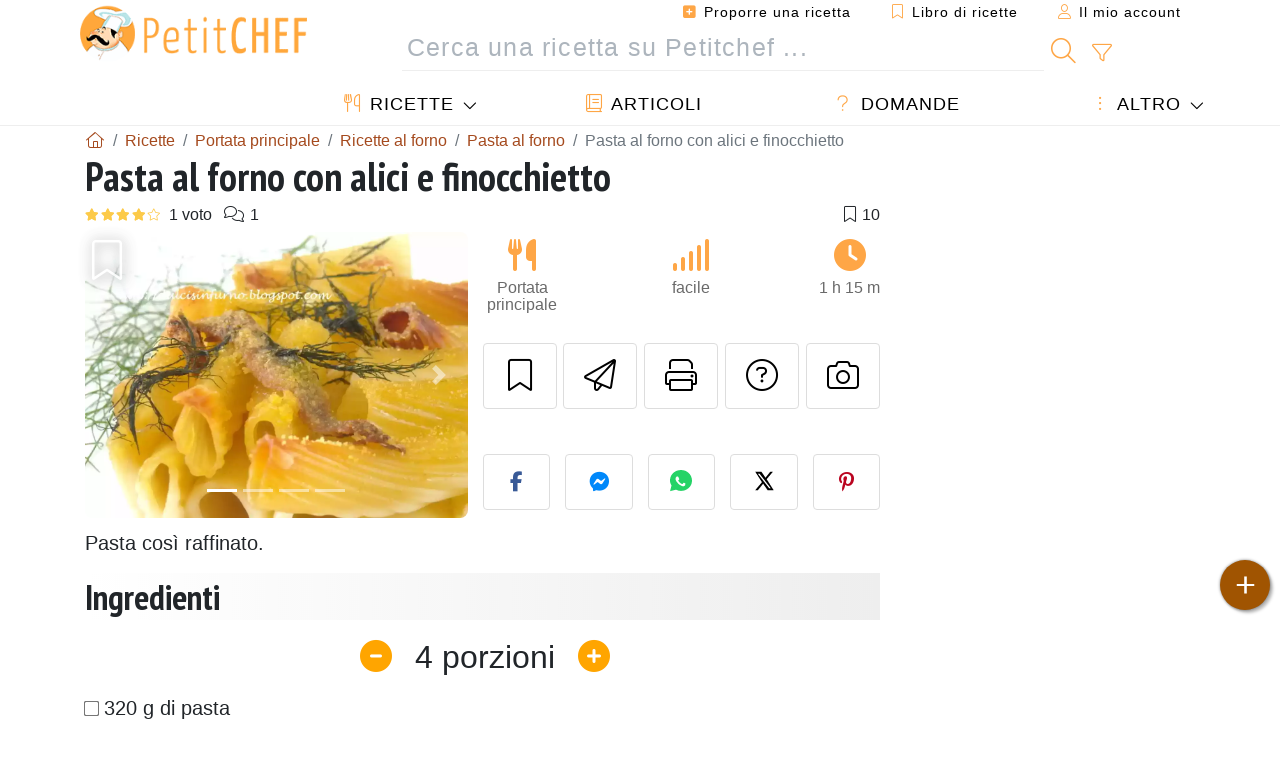

--- FILE ---
content_type: text/html; charset=UTF-8
request_url: https://www.petitchef.it/ricette/portata-principale/pasta-al-forno-con-alici-e-finocchietto-fid-329902
body_size: 19864
content:

	
		
						        
	                            
            		
		
		
    						    
			
    
	    	
	<!doctype html><html lang="it"><head><meta charset="utf-8">

<link rel="preconnect" href="//googletagmanager.com">
<link rel="dns-prefetch" href="//googletagmanager.com">
<link rel="preconnect" href="//securepubads.g.doubleclick.net">
<link rel="dns-prefetch" href="//securepubads.g.doubleclick.net">
<link rel="preconnect" href="//imasdk.googleapis.com">
<link rel="dns-prefetch" href="//imasdk.googleapis.com">



<meta name="viewport" content="width=device-width, initial-scale=1">


<title>Ricetta pasta al forno con alici e finocchietto semplice</title>
<meta name="description" content="Pasta così raffinato. - Ricetta Portata principale : Pasta al forno con alici e finocchietto da Dulcis in Furno">
<meta property="og:title" content="Ricetta pasta al forno con alici e finocchietto semplice">
<meta property="og:description" content="Pasta così raffinato. - Ricetta Portata principale : Pasta al forno con alici e finocchietto da Dulcis in Furno"><meta property="og:type" content="website">
<meta property="og:url" content="https://www.petitchef.it/ricette/portata-principale/pasta-al-forno-con-alici-e-finocchietto-fid-329902">
<meta property="og:image" content="https://www.petitchef.it/imgupl/recipe/pasta-al-forno-con-alici-e-finocchietto--94370p136212.webp"><meta property="og:locale" content="it_IT">

<meta property="fb:app_id" content="853643267016896">
<meta name="robots" content="index,follow, max-snippet:-1, max-image-preview:large, max-video-preview:-1">
<meta name="language" content="it">

<meta name="original-source" content="https://www.petitchef.it/ricette/portata-principale/pasta-al-forno-con-alici-e-finocchietto-fid-329902"><meta name="copyright" content="Copyright (c) Petitchef 2004-2026, All Rights Reserved">
<meta name="category" content="ricette">
<meta name="owner" content="MadeInWork">

<link rel="canonical" href="https://www.petitchef.it/ricette/portata-principale/pasta-al-forno-con-alici-e-finocchietto-fid-329902">

<link rel="alternate" type="application/rss+xml" title="Petitchef: Le ultime ricette and  Latest articles" href="/upload_data/rss/it/global.rss"><link rel="manifest" href="/upload_data/manifest/manifest-it.json">

<meta name="msapplication-tap-highlight" content="no">	

<meta name="application-name" content="Petitchef">


<link rel="shortcut icon" type="image/x-icon" href="/favicon.ico">

<link rel="apple-touch-icon" sizes="180x180" href="/assets/images/shortcut-icon/apple-icon-180x180.png">
	
<meta name="msapplication-TileImage" content="/assets/images/shortcut-icon/ms-icon-144x144.png">
<meta name="msapplication-TileColor" content="#FFA73B">
	
<meta name="theme-color" content="#FFA73B">

	<meta name="p:domain_verify" content="b1570dd381f9b0c242d92be102213209">		
	<meta name="p:domain_verify" content="5d1b4ba3cf2714b1a5c9c80b0fc5f382">

<link rel="preconnect" href="https://fonts.googleapis.com">
<link rel="preconnect" href="https://fonts.gstatic.com" crossorigin>
<link rel="preload" as="style" href="https://fonts.googleapis.com/css2?family=PT+Sans+Narrow:wght@400;700&display=swap">
<link rel="stylesheet" href="https://fonts.googleapis.com/css2?family=PT+Sans+Narrow:wght@400;700&display=swap">




<link rel="preload" as="style" href="/assets/dist/css/mobile2/recipe-details.1768574323.css"><link rel="stylesheet" href="/assets/dist/css/mobile2/recipe-details.1768574323.css"><link rel="stylesheet" media="screen and (min-width:902px)" href="/assets/dist/css/mobile2/css-lg-device-sb.1768574323.css">                        <link rel="preload" fetchpriority="high" as="image" href="/imgupl/recipe/pasta-al-forno-con-alici-e-finocchietto--lg-94370p136212.webp" type="image/jpeg">
        <script>function load_ga() {const script = document.createElement('script');script.src = 'https://www.googletagmanager.com/gtag/js?id=G-GLHFN97EWC';script.async = true;script.type = 'text/javascript';document.body.appendChild(script);window.dataLayer = window.dataLayer || [];function gtag(){ dataLayer.push(arguments); }gtag('js', new Date());gtag('config', 'G-GLHFN97EWC');}</script>
<script type="application/ld+json">
{ 
	"@context": "https://schema.org", 
	"@graph": [ 
		{ 
			"@type": "Organization", 
			"@id": "https://www.petitchef.it/#organization", 
			"name": "Petitchef", 
			"url": "https://www.petitchef.it/", 
			"logo": { 
				"@type": "ImageObject", 
				"inLanguage": "it", 
				"@id": "https://www.petitchef.it/#/schema/logo/image/", 
				"url": "https://www.petitchef.it/assets/images/logo.png", 
				"contentUrl": "https://www.petitchef.it/assets/images/logo.png", 
				"width": 256, 
				"height": 256, 
				"caption": "Petitchef" 
			}, 
			"image": { 
				"@id": "https://www.petitchef.it/#/schema/logo/image/" 
			}, 
			"brand": "Petitchef", 
			"publishingPrinciples": "https://www.petitchef.it/privacy", 
			"sameAs": [ 
				"https://www.facebook.com/pages/Petitchefit/112725025438446",  
				"https://www.youtube.com/channel/UCwfG2ZaTXBllLmqeJaM2ZDQ",  
				"https://www.pinterest.it/petitchefitalia/",  
				"https://www.instagram.com/petitchef.it/" 
			], 
			"address": { 
				"@type": "PostalAddress", 
				"streetAddress": "18 chemin Bel Air", 
				"addressLocality": "Bègles", 
				"addressRegion": "FR", 
				"postalCode": "33130", 
				"addressCountry": "FR" 
			} 
		}, 
		{ 
			"@type": "WebSite", 
			"@id": "https://www.petitchef.it/#website", 
			"url": "https://www.petitchef.it/", 
			"name": "Petitchef", 
			"description": "Con Petitchef trovi ogni giorno nuove ricette di cucina. Abbiamo ricette per tutti i gusti, spiegate passo passo, con immagini e video: antipasti, primi, dolci, primi, snack, men\u00f9 del giorno.", 
			"publisher": { 
				"@id": "https://www.petitchef.it/#organization" 
			}, 
			"potentialAction": [ 
				{ 
					"@type": "SearchAction", 
					"target": { 
						"@type": "EntryPoint", 
						"urlTemplate": "https://www.petitchef.it/?obj=feed&action=list&q={q}" 
					}, 
					"query-input": { 
						"@type": "PropertyValueSpecification", 
						"valueRequired": true, 
						"valueName": "q" 
					} 
				} 
			], 
			"inLanguage": "it" 
		}, 
		{ 
			"@type": "WebPage", 
			"url": "https://www.petitchef.it/ricette/portata-principale/pasta-al-forno-con-alici-e-finocchietto-fid-329902", 
			"name": "Ricetta pasta al forno con alici e finocchietto semplice", 
			"mainEntity": { 
				"@id": "https://www.petitchef.it/ricette/portata-principale/pasta-al-forno-con-alici-e-finocchietto-fid-329902#recipe" 
			}, 
			"headline": "Ricetta pasta al forno con alici e finocchietto semplice", 
			"description": "Pasta cos\u00ec raffinato. - Ricetta Portata principale : Pasta al forno con alici e finocchietto da Dulcis in Furno", 
			"publisher": { 
				"@id": "https://www.petitchef.it/#organization" 
			}, 
			"inLanguage": "it", 
			"datePublished": "2009-06-09T00:08:00+02:00", 
			"dateModified": "2024-07-31T00:00:00+02:00", 
			"isPartOf": { 
				"@id": "https://www.petitchef.it/#website" 
			}, 
			"about": { 
				"@id": "https://www.petitchef.it/#organization" 
			}, 
			"primaryImageOfPage": { 
				"@id": "https://www.petitchef.it/#primaryimage" 
			}, 
			"image": { 
				"@id": "https://www.petitchef.it/#primaryimage" 
			}, 
			"breadcrumb": { 
				"@id": "https://www.petitchef.it/ricette/portata-principale/pasta-al-forno-con-alici-e-finocchietto-fid-329902#breadcrumb" 
			} 
		}, 
		{ 
			"@type": "ImageObject", 
			"inLanguage": "it", 
			"@id": "https://www.petitchef.it/#primaryimage", 
			"url": "https://www.petitchef.it/imgupl/recipe/pasta-al-forno-con-alici-e-finocchietto--94370p136212.webp", 
			"contentUrl": "https://www.petitchef.it/imgupl/recipe/pasta-al-forno-con-alici-e-finocchietto--94370p136212.webp", 
			"caption": "ricetta pasta al forno con alici e finocchietto semplice" 
		},  
		[
			{ 
				"@type": "BreadcrumbList", 
				"@id": "https://www.petitchef.it/ricette/portata-principale/pasta-al-forno-con-alici-e-finocchietto-fid-329902#breadcrumb", 
				"itemListElement": [
					{ 
						"@type": "ListItem", 
						"position": 1, 
						"name": "Pagina di benvenuto - Petitchef", 
						"item": "https://www.petitchef.it/" 
					}, 
					{ 
						"@type": "ListItem",
						"position": 2,
						"name": "Ricette",
						"item": "https://www.petitchef.it/ricette"
					},
					{ 
						"@type": "ListItem",
						"position": 3,
						"name": "Ricette al forno",
						"item": "https://www.petitchef.it/ricette/ricette-al-forno"
					},
					{ 
						"@type": "ListItem",
						"position": 4,
						"name": "Pasta al forno",
						"item": "https://www.petitchef.it/ricette/pasta-al-forno"
					},
					{ 
						"@type": "ListItem",
						"position": 5,
						"name": "Pasta al forno con alici e finocchietto"
					}
				]
			},
			{ 
				"@type": "BreadcrumbList", 
				"itemListElement": [
					{ 
						"@type": "ListItem", 
						"position": 1, 
						"name": "Pagina di benvenuto - Petitchef", 
						"item": "https://www.petitchef.it/" 
					}, 
					{ 
						"@type": "ListItem",
						"position": 2,
						"name": "Ricette",
						"item": "https://www.petitchef.it/ricette"
					},
					{ 
						"@type": "ListItem",
						"position": 3,
						"name": "Ricetta con alici",
						"item": "https://www.petitchef.it/ricette/ricetta-con-alici"
					},
					{ 
						"@type": "ListItem",
						"position": 4,
						"name": "Ricette pasta con alici",
						"item": "https://www.petitchef.it/ricette/ricette-pasta-con-alici"
					},
					{ 
						"@type": "ListItem",
						"position": 5,
						"name": "Pasta al forno con alici e finocchietto"
					}
				]
			},
			{ 
				"@type": "BreadcrumbList", 
				"itemListElement": [
					{ 
						"@type": "ListItem", 
						"position": 1, 
						"name": "Pagina di benvenuto - Petitchef", 
						"item": "https://www.petitchef.it/" 
					}, 
					{ 
						"@type": "ListItem",
						"position": 2,
						"name": "Ricette",
						"item": "https://www.petitchef.it/ricette"
					},
					{ 
						"@type": "ListItem",
						"position": 3,
						"name": "Ricetta con alici",
						"item": "https://www.petitchef.it/ricette/ricetta-con-alici"
					},
					{ 
						"@type": "ListItem",
						"position": 4,
						"name": "Ricette al forno con alici",
						"item": "https://www.petitchef.it/ricette/ricette-al-forno-con-alici"
					},
					{ 
						"@type": "ListItem",
						"position": 5,
						"name": "Pasta al forno con alici e finocchietto"
					}
				]
			},
			{ 
				"@type": "BreadcrumbList", 
				"itemListElement": [
					{ 
						"@type": "ListItem", 
						"position": 1, 
						"name": "Pagina di benvenuto - Petitchef", 
						"item": "https://www.petitchef.it/" 
					}, 
					{ 
						"@type": "ListItem",
						"position": 2,
						"name": "Ricette",
						"item": "https://www.petitchef.it/ricette"
					},
					{ 
						"@type": "ListItem",
						"position": 3,
						"name": "Ricetta per pasta",
						"item": "https://www.petitchef.it/ricette/ricetta-per-pasta"
					},
					{ 
						"@type": "ListItem",
						"position": 4,
						"name": "Pasta al forno con alici e finocchietto"
					}
				]
			}
		]
	] 
} 
</script>
<script type="application/ld+json">{
	"@context": "https://schema.org/", 
	"@type": "Recipe", 
	"@id": "https://www.petitchef.it/ricette/portata-principale/pasta-al-forno-con-alici-e-finocchietto-fid-329902#recipe", 
	"name": "Pasta al forno con alici e finocchietto", 
	"inLanguage": "it", 
	"recipeCategory": "Portata principale", 
	"recipeCuisine": "It", 
	"image": "https://www.petitchef.it/imgupl/recipe/pasta-al-forno-con-alici-e-finocchietto--94370p136212.webp", 
	"author": { 
		"@type": "Person", 
		"name": "Dulcis in Furno", 
		"url": "https://dulcisinfurno.blogspot.com" 
	}, 
	"datePublished": "2009-06-09T00:08:00+02:00", 
	"dateModified": "2024-07-31T00:00:00+02:00", 
	"description": "Pasta cos\u00ec raffinato.", 
	"aggregateRating": { 
		"@type": "AggregateRating", 
		"ratingValue": 4, 
		"bestRating": 5, 
		"ratingCount": 1, 
		"reviewCount": 1
	}, 
	"prepTime": "PT45M", 
	"cookTime": "PT30M", 
	"totalTime": "PT1H15M", 
	"recipeYield": "4", 
	"recipeIngredient": [ 
		"320 g di pasta", 
		"1 mazzo di finocchietto selvatico", 
		"16 alici senza lisca", 
		"60 g di pecorino grattugiato", 
		"4 cucchiai di pangrattato", 
		"olio d\u0027oliva", 
		"sale q.b.", 
		"pepe q.b."
	], 
	"recipeInstructions": [ 
		{ 
			"@type": "HowToStep", 
			"text": "Far bollire lavato con soluzione salina per 10 bollente finocchio acqua. La scoliamo, asciutto e spezzettiamo. Cuocere la pasta in finocchio cucina per 5 \u0027poi la scoliamo (conservando l\u0027acqua di cottura) e metterlo in un olio da cucina." 
		},  
		{ 
			"@type": "HowToStep", 
			"text": "Acciughe, sale, pepe, finocchio e cospargere con il formaggio, briciole di pane e olio. Versare nella padella a venire a met\u00e0 l\u0027acqua nell\u0027impasto. Infornare a 180 \u00b0 -200 \u00b0 per circa 30 \u0027, magari coprendo con un foglio di alluminio se la superficie \u00e8 di colore troppo veloce: Lasciate riposare per un po \u0027e gusto." 
		} 
	],  
	"keywords": "primi piatti,pasta,al-forno,alici,ricette pasta con alici,ricette al forno con alici,pasta al forno,portata principale"
}</script>
				
<script>
	function load_akcelo_video_header() {
		var script = document.createElement("script");
		script.src = "https://ads.sportslocalmedia.com/slm.prebid.ptitchefitalie3.js";
		document.head.appendChild(script);
	}
</script>


<style>
    .akcelo-wrapper {
        display: grid;
        place-items: center;
        grid-template-columns: 1fr;
        text-align: center;
        position: relative;
        overflow: hidden;
    }
    .akcelo-wrapper.akcelo-wrapper-label:before {
        content: attr(data-ad-text);
        color: #777777;
        font-size: 11px;
        text-align: center;
        position: absolute;
        width: 100%;
        top: 2px;
    }
    .akcelo-wrapper.akcelo-wrapper-label {
        box-sizing: content-box;
        padding: 20px 0 0;
    }
    .akcelo-placeholder:not(.akcelo-loaded) {
        background-color: #f9f9f9;
        background-clip: content-box;
    }
    .akcelo-placeholder:not(.akcelo-loaded)::after {
        border: 1px solid #696969;
        border-radius: 2px;
        color: #696969;
        content: attr(data-placeholder-text);
        font-size: 11px;
        line-height: 1;
        padding: 3px 4px 1px;
        position: absolute;
        background-color: transparent;
        font-family: Arial,sans-serif;
    }
    .akcelo-video > div:first-child {
        width: 100%;
        position: absolute;
        top: 0;
        bottom: 0;
        left: 0;
        right: 0
    }
    .akcelo-video.akcelo-wrapper-label > div:first-child {
        top: 20px;
    }
    @media (pointer:coarse) {
        .akcelo-wrapper.akcelo-desktop {
            display: none;
        }
    }
    @media (pointer:fine) {
        .akcelo-wrapper.akcelo-mobile {
            display: none;
        }
    }
</style>
</head>    	<body>
	    
        					

	

<header id="header-menu" class="fixed-top">
	
	<nav class="container navbar navbar-expand-lg">
	            
				
		<a class="navbar-brand" href="/">			
							<img loading="lazy" src="/assets/images/mobile2/logo-petitchef.png" width="136" height="36" alt="Petitchef">
					</a>
		
		<button class="navbar-toggler link-dynamic" data-obj="fav" data-action="fav_recipe_list" aria-expanded="false" title="Libro di ricette">
			<i class="fal fa-bookmark" aria-hidden="true"></i>
		</button>
		
					<button class="navbar-toggler link-dynamic" type="button" aria-expanded="false" aria-label="Il mio account" title="Il mio account">
				<i class="fal fa-user" aria-hidden="true"></i>
			</button>
				
		<button class="navbar-toggler nbt-btn-search" type="button" data-toggle="collapse" data-target="#navbar-search" aria-controls="navbar-search" aria-expanded="false" aria-label="Toggle Search">
			<i class="fal fa-magnifying-glass fa-fw" aria-hidden="true"></i>
		</button>
				
		<button class="navbar-toggler collapsed" type="button" data-toggle="collapse" data-target="#navbar-menu" aria-controls="navbar-menu" aria-expanded="false" aria-label="Toggle navigation">				
			<span class="icon-bar top-bar"></span>
			<span class="icon-bar middle-bar"></span>
			<span class="icon-bar bottom-bar"></span>
		</button>
				
				
				
				<div class="wrapper-navbar-nav">
			<div class="">
					<div class="collapse navbar-collapse" id="navbar-member">
		<ul class="navbar-nav ml-auto">
							<li class="site-mode-recipe-switch">
										</li>
														<li class="nav-item dropdown disabled">
					<a class="nav-link link-dynamic" data-obj="myaccount_recipe" data-action="form" href="#" ><i class="fas fa-square-plus" aria-hidden="true"></i> Proporre una ricetta</a>
				</li>
				
								<li class="nav-item dropdown disabled">
					<a class="nav-link link-dynamic" data-obj="fav" data-action="fav_recipe_list" href="#"><i class="fal fa-bookmark"></i> Libro di ricette <span class="count-fav-recipe d-none">0</span></a>
				</li>
						
										<li class="nav-item dropdown disabled">
					<a class="nav-link link-dynamic" href="#"><i class="fal fa-user"></i> Il mio account</a>
				</li>
									</ul>
	</div>													<div class="collapse navbar-collapse" id="navbar-search">		
		<form action="/index.php" role="search">
						<input type="hidden" name="obj" value="feed">
			<input type="hidden" name="action" value="list">
			<input type="hidden" name="tracker" value="mobile-navbar">
						
			<div class="input-group input-group-lg nbs-main-btns">
				<input type="text" name="q" value="" class="form-control" placeholder="Cerca una ricetta su Petitchef ..." aria-label="Cerca una ricetta su Petitchef ..." aria-describedby="nbs-btn-submit">				
				<div class="input-group-append">
					<button class="btn btn-submit" type="submit" id="nbs-btn-submit" aria-label="Cerca una ricetta su Petitchef"><i class="fal fa-magnifying-glass fa-fw" aria-hidden="true"></i></button>
				</div>
									<div class="input-group-append">
						<a class="btn btn-advsearch link-dynamic" data-obj="feed" data-action="advanced_search" href="#" title="Ricerca avanzata"><i class="fal fa-filter fa-fw" aria-hidden="true"></i></a>
					</div>
							</div>
			
						
		</form>
	</div>					
							</div>
								<div class="collapse navbar-collapse" id="navbar-menu">
		<ul class="navbar-nav">
						<li class="nav-item dropdown mega-dropdown-menu">
								<a class="nav-link dropdown-toggle" href="/ricette" id="dropdown-recipes" data-toggle="dropdown" aria-haspopup="true" aria-expanded="false"><i class="fal fa-utensils fa-fw" aria-hidden="true"></i> Ricette</a>				
				<div class="dropdown-menu" aria-labelledby="dropdown-recipes">
					
					<div class="row mx-0">
						<div class="col-12 col-lg border border-left-0 border-top-0 border-bottom-0">
							<ul class="mega-menu-item">
								<li class="ddm-header"><i class="fal fa-fork fa-fw" aria-hidden="true"></i> <a href="/ricette">Ricette</a></li>
								<li><i class="fal fa-plus fa-fw" aria-hidden="true"></i> <a class="link-dynamic" data-obj="myaccount_recipe" data-action="form" href="#">Proporre una ricetta</a></li>
                                <li><div class="dropdown-divider"></div></li>
                                <li class="i-angle"><a href="/le-ultime-ricette">Le ultime ricette</a></li>
								<li class="i-angle"><a href="/le-piu-apprezzate">Le più apprezzate</a></li>
								<li class="i-angle"><a href="/le-piu-consultate">Le più consultate</a></li>
								<li><div class="dropdown-divider"></div></li>
								<li><i class="fal fa-refrigerator fa-fw" aria-hidden="true"></i> <a href="/ricette-svuotafrigo">Ricette svuotafrigo</a></li>
																	<li><i class="fal fa-video fa-fw" aria-hidden="true"></i> <a href="/video-ricette">Video ricette</a></li>
																<li><i class="fal fa-star fa-fw" aria-hidden="true"></i> <a href="/vota-ricette">Vota questa ricetta</a></li>
								<li><i class="fal fa-face-smile fa-fw" aria-hidden="true"></i> <a href="/gustosissima-una-schifezza">Gustosissima oppure Una schifezza</a></li>
								<li><div class="dropdown-divider"></div></li>
							</ul>
						</div>
						<div class="col-12 col-lg border border-left-0 border-top-0 border-bottom-0">							
							<ul class="mega-menu-item">
								<li class="ddm-header"><i class="fal fa-spoon fa-fw" aria-hidden="true"></i> Ricette per tipologia</li>
																	<li><i class="fal fa-pretzel fa-fw"></i> <a href="/ricette/stuzzicherie">Stuzzicherie</a></li>
																	<li><i class="fal fa-salad fa-fw"></i> <a href="/ricette/antipasto">Antipasto</a></li>
																	<li><i class="fal fa-turkey fa-fw"></i> <a href="/ricette/portata-principale">Portata principale</a></li>
																	<li><i class="fal fa-cake-slice fa-fw"></i> <a href="/ricette/dessert">Dessert</a></li>
																	<li><i class="fal fa-popcorn fa-fw"></i> <a href="/ricette/snack">Snack</a></li>
																	<li><i class="fal fa-wine-bottle fa-fw"></i> <a href="/ricette/drink">Drink</a></li>
																	<li><i class="fal fa-french-fries fa-fw"></i> <a href="/ricette/contorni">Contorni</a></li>
																	<li><i class="fal fa-plate-utensils fa-fw"></i> <a href="/ricette/altro">Altro</a></li>
																<li><div class="dropdown-divider"></div></li>
								<li><i class="fal fa-sun fa-fw" aria-hidden="true"></i> <a href="/ricette/ricette-stagionali">Ricette stagionali</a></li>								
							</ul>
						</div>
						<div class="col-12 col-lg border border-left-0 border-top-0 border-bottom-0">
							<ul class="mega-menu-item">
								<li class="ddm-header"><i class="fal fa-plate-utensils fa-fw" aria-hidden="true"></i> Menu</li>
								<li class="i-angle"><a href="/menu-del-giorno">Menù del giorno</a></li>
								<li class="i-angle"><a href="/archivio-menu">Vedere l'archivio dei menù</a></li>
														
							</ul>
							<div class="dropdown-divider"></div>
															<div class="font-weight-bold mb-3"><i class="fal fa-utensils fa-fw" aria-hidden="true"></i> <a href="/silo">Raccolte di ricette</a></div>                                
													</div>						
					</div>
					
									</div>
			</li>
						<li class="nav-item dropdown">
				<a class="nav-link" href="/articoli"><i class="fal fa-book fa-fw" aria-hidden="true"></i> Articoli</a>
			</li>
									<li class="nav-item dropdown">
				<a class="nav-link" href="/qa"><i class="fal fa-question fa-fw" aria-hidden="true"></i> Domande</a>
			</li>
									<li class="nav-item dropdown">
								<a class="nav-link dropdown-toggle" href="#" id="dropdown-others" data-toggle="dropdown" aria-haspopup="true" aria-expanded="false"><i class="fal fa-ellipsis-vertical fa-fw" aria-hidden="true"></i> Altro</a>
				<div class="dropdown-menu" aria-labelledby="dropdown-others">
																					<a class="dropdown-item" href="/poll/quale-di-questi-ortaggi-acquisti-piu-spesso-nel-mese-di-gennaio-pid-955"><i class="fal fa-chart-area fa-fw" aria-hidden="true"></i> Domanda del giorno</a>									
					                    															 
										<a class="dropdown-item" href="/nutrition-calc"><i class="fal fa-calculator fa-fw" aria-hidden="true"></i> Calcolatore nutrizionale</a>
					<a class="dropdown-item" href="/convertitore-di-unita-di-cottura"><i class="fal fa-scale-balanced fa-fw" aria-hidden="true"></i> Convertitore di unità di cottura</a>					
					<a class="dropdown-item" href="/contact"><i class="fal fa-envelope fa-fw" aria-hidden="true"></i> Contattaci</a>
				</div>
			</li>
		</ul>		
	</div>					</div>
		
			</nav>
		</header>		        
				<nav id="nav-secondary" role="navigation" aria-label="Ricetta navigation" class="container d-none"><div class="ns-body"><button type="button" class="nsb-item scroll-link" data-ref="ref-ingred"><span>Ingredienti</span></button><button type="button" class="nsb-item scroll-link" data-ref="ref-steps"><span>Preparazione</span></button><button type="button" class="nsb-item scroll-link" data-id="vote-comments"><span>Commenti (1)</span></button><button type="button" class="nsb-item open-modal" data-action="question"><span>Domande <i class="fal fa-plus fa-fw ml-1" aria-hidden="true"></i></span></button><button type="button" class="nsb-item scroll-link" data-ref="ref-cooked"><span>Foto dei membri</span></button></div></nav>			
		
		<div id="page" class="container">
										<nav class="breadcrumb-scroll" aria-label="breadcrumb"><ol itemscope itemtype="https://schema.org/BreadcrumbList" class="breadcrumb flex-row"><li itemprop="itemListElement" itemscope itemtype="https://schema.org/ListItem" class="breadcrumb-item"><a itemprop="item" itemtype="https://schema.org/Thing" href="https://www.petitchef.it/" title="Pagina di benvenuto - Petitchef"><span itemprop="name" class="fal fa-house fa-fw" aria-hidden="true"><i hidden>Pagina di benvenuto - Petitchef</i></span></a><meta itemprop="position" content="1"></li><li itemprop="itemListElement" itemscope itemtype="https://schema.org/ListItem" class="breadcrumb-item"><a itemprop="item" itemtype="https://schema.org/Thing" href="https://www.petitchef.it/ricette"><span itemprop="name">Ricette</span></a><meta itemprop="position" content="2"></li><li itemprop="itemListElement" itemscope itemtype="https://schema.org/ListItem" class="breadcrumb-item"><a itemprop="item" itemtype="https://schema.org/Thing" href="https://www.petitchef.it/ricette/portata-principale"><span itemprop="name">Portata principale</span></a><meta itemprop="position" content="3"></li><li itemprop="itemListElement" itemscope itemtype="https://schema.org/ListItem" class="breadcrumb-item"><a itemprop="item" itemtype="https://schema.org/Thing" href="https://www.petitchef.it/ricette/ricette-al-forno"><span itemprop="name">Ricette al forno</span></a><meta itemprop="position" content="4"></li><li itemprop="itemListElement" itemscope itemtype="https://schema.org/ListItem" class="breadcrumb-item"><a itemprop="item" itemtype="https://schema.org/Thing" href="https://www.petitchef.it/ricette/pasta-al-forno"><span itemprop="name">Pasta al forno</span></a><meta itemprop="position" content="5"></li><li class="breadcrumb-item active" aria-current="page"><span>Pasta al forno con alici e finocchietto</span></li></ol></nav>			            
                                                            
							<main id="page-main">
					
								
									
						
			
		
			<article>
    <header>
                    <h1 class="title animated fadeInDown">Pasta al forno con alici e finocchietto</h1>

            			
		<div class="details-top-stats">
					<span class="scroll-link" data-id="vote-comments" data-offset="60" data-content="1 voto" aria-hidden="true" title="4/5, 1 voto">
				<i class="note-fa n40"></i>
			</span>
										<span class="scroll-link" data-id="vote-comments" data-offset="60" data-content="1" aria-hidden="true" title="1 commento">
					<i class="fal fa-comments fa-fw"></i>
				</span>
										<span class="ml-auto" data-content="10" aria-hidden="true" title="10 preferiti"><i class="fal fa-bookmark fa-fw" aria-hidden="true"></i></span>
				
			</div>
	            
                    
            <div class="row rd-head">
                <div class="col-sm-6">
                    <i data-id="329902" class="btn-fav" aria-hidden="true" title="Inserire nel mio libro di ricette"></i>									
                                        
                                                                        <div id="rd-carousel" class="carousel slide" data-ride="false"><ol class="carousel-indicators"><li data-target="#rd-carousel" data-slide-to="0" class="active"></li><li data-target="#rd-carousel" data-slide-to="1"></li><li data-target="#rd-carousel" data-slide-to="2"></li><li data-target="#rd-carousel" data-slide-to="3"></li></ol><div class="carousel-inner"><div class="carousel-item active"><img class="w-100 h-auto" fetchpriority="high" src="/imgupl/recipe/pasta-al-forno-con-alici-e-finocchietto--lg-94370p136212.webp" srcset="/imgupl/recipe/pasta-al-forno-con-alici-e-finocchietto--md-94370p136212.webp 600w, /imgupl/recipe/pasta-al-forno-con-alici-e-finocchietto--lg-94370p136212.webp 1200w" sizes="(max-width: 576px) calc(100vw - 30px), 540px" width="1200" height="900" alt="Pasta al Forno con Alici e Finocchietto"></div><div class="carousel-item"><img class="w-100 h-auto" decoding="async" loading="lazy" src="/imgupl/recipe/pasta-al-forno-con-alici-e-finocchietto--lg-94370p136213.webp" srcset="/imgupl/recipe/pasta-al-forno-con-alici-e-finocchietto--md-94370p136213.webp 600w, /imgupl/recipe/pasta-al-forno-con-alici-e-finocchietto--lg-94370p136213.webp 1200w" sizes="(max-width: 576px) calc(100vw - 30px), 540px" width="1200" height="900" alt="Pasta al Forno con Alici e Finocchietto - foto 2"></div><div class="carousel-item"><img class="w-100 h-auto" decoding="async" loading="lazy" src="/imgupl/recipe/pasta-al-forno-con-alici-e-finocchietto--lg-94370p136214.webp" srcset="/imgupl/recipe/pasta-al-forno-con-alici-e-finocchietto--md-94370p136214.webp 600w, /imgupl/recipe/pasta-al-forno-con-alici-e-finocchietto--lg-94370p136214.webp 1200w" sizes="(max-width: 576px) calc(100vw - 30px), 540px" width="1200" height="900" alt="Pasta al Forno con Alici e Finocchietto - foto 3"></div><div class="carousel-item"><img class="w-100 h-auto" decoding="async" loading="lazy" src="/imgupl/recipe/pasta-al-forno-con-alici-e-finocchietto--lg-94370p136215.webp" srcset="/imgupl/recipe/pasta-al-forno-con-alici-e-finocchietto--md-94370p136215.webp 600w, /imgupl/recipe/pasta-al-forno-con-alici-e-finocchietto--lg-94370p136215.webp 1200w" sizes="(max-width: 576px) calc(100vw - 30px), 540px" width="1200" height="900" alt="Pasta al Forno con Alici e Finocchietto - foto 4"></div></div><a class="carousel-control-prev" href="#rd-carousel" role="button" data-slide="prev"><span class="carousel-control-prev-icon" aria-hidden="true"></span><span class="sr-only">Precedente</span></a><a class="carousel-control-next" href="#rd-carousel" role="button" data-slide="next"><span class="carousel-control-next-icon" aria-hidden="true"></span><span class="sr-only">Prossimo</span></a></div>                                                            </div>

                <div class="col-sm-6 rdh-data pl-0">				
                    	
                        <div class="rd-bar-ico"><div class="rdbi-item" title="Tipo di ricetta: Portata principale"><div class="rdbii-icon"><i class="fas fa-utensils" aria-hidden="true"></i></div><div class="rdbii-val">Portata principale</div></div><div class="rdbi-item" title="Difficoltà: facile"><div class="rdbii-icon"><i class="fas fa-signal" aria-hidden="true"></i></div><div class="rdbii-val">facile</div></div><div class="rdbi-item" title="Total time: 1 h 15 m"><div class="rdbii-icon"><i class="fas fa-clock" aria-hidden="true"></i></div><div class="rdbii-val">1 h 15 m</div></div></div>                    
                    
                    
                    <div class="rd-useful-box">					
                        <button type="button" class="btn btn-outline btn-fav" data-toggle="tooltip" data-placement="bottom" title="Inserire nel mio libro di ricette" aria-label="Inserire nel mio libro di ricette"></button>				
                        <button type="button" class="btn btn-outline open-modal" data-action="send2friend" data-toggle="tooltip" data-placement="bottom" title="Invia questa ricetta ad un amico"><i class="fal fa-paper-plane fa-fw" aria-hidden="true"></i><span class="sr-only">Invia questa ricetta ad un amico</span></button>
                                                    <button type="button" class="btn btn-outline btn-print" data-toggle="tooltip" data-placement="bottom" title="Stampa la ricetta"><i class="fal fa-print fa-fw" aria-hidden="true"></i><span class="sr-only">Stampa la ricetta</span></button>
                                                                                                <button type="button" class="btn btn-outline open-modal" data-action="question" data-toggle="tooltip" data-placement="bottom" title="Contatta l'autore della Ricetta"><i class="fal fa-circle-question fa-fw" aria-hidden="true"></i><span class="sr-only">Contatta l'autore della Ricetta</span></button>                                                    <button type="button" class="btn btn-outline scroll-link" data-id="rd-cooked"><i class="fal fa-camera fa-fw" aria-hidden="true"></i> <span class="sr-only">Pubblica la foto di questa ricetta</span></button>
                                            </div>

                                            <div class="social-share-custom ssc-color ssc-h mt-3 mb-2"><button type="button" class="ssc-btn sscb-facebook" aria-label="Share on Facebook"><i class="fab fa-facebook-f fa-fw" aria-hidden="true"></i></button><button type="button" class="ssc-btn sscb-fbmessenger" aria-label="Share on Messenger"><i class="fab fa-facebook-messenger fa-fw" aria-hidden="true"></i></button><button type="button" class="ssc-btn sscb-whatsapp" data-message="" aria-label="Share on WhatsApp"><svg width="22" height="22" viewBox="0 0 24 24"><path fill="#25D366" d="M12 0C5.373 0 0 4.98 0 11.125c0 2.05.574 4.05 1.66 5.79L.057 23.12l6.47-1.64a12.08 12.08 0 0 0 5.473 1.346C18.627 22.826 24 17.847 24 11.7 24 4.98 18.627 0 12 0Z"/><path fill="white" d="M17.358 14.895c-.293-.15-1.73-.852-2-1.01-.27-.154-.466-.23-.66.08-.193.308-.758 1.008-.93 1.22-.17.216-.34.232-.633.08-.293-.152-1.24-.457-2.35-1.46a8.81 8.81 0 0 1-1.65-2.04c-.173-.308-.017-.474.13-.623.13-.128.293-.33.44-.493.147-.162.196-.27.293-.458.1-.186.05-.347-.02-.493-.07-.146-.66-1.583-.9-2.16-.24-.577-.48-.5-.66-.51-.17-.006-.366-.01-.56-.01a1.1 1.1 0 0 0-.8.367c-.26.276-.99.972-.99 2.37s1.015 2.75 1.16 2.947c.143.196 2 3.058 4.8 4.31 1.8.783 2.1.85 2.85.72.46-.078 1.41-.576 1.61-1.133.2-.556.2-1.03.143-1.13-.06-.102-.23-.152-.483-.272Z"/></svg></button><button type="button" class="ssc-btn sscb-twitter" aria-label="Share on Twitter"><svg width="22" height="22" viewBox="0 0 24 24" fill="black" xmlns="http://www.w3.org/2000/svg"><path d="M18.74 2H21.68L14.92 10.03L22.5 21.97H15.89L11.04 14.97L5.41 21.97H2.47L9.73 13.3L2.5 2H9.27L13.64 8.42L18.74 2ZM17.62 19.88H19.39L7.1 3.97H5.19L17.62 19.88Z"/></svg></button><button type="button" class="ssc-btn sscb-pinterest" data-pin-do="buttonPin" data-pin-custom="true" aria-label="Share on Pinterest"><i class="fab fa-pinterest-p fa-fw" aria-hidden="true"></i></button></div>                    
                                    </div>
            </div>			
        
        			
            <p class="rd-summary">Pasta così raffinato.</p>
            </header>

		 
    <button id="btn-ingredients-modal" type="button" data-action="ingredients" class="btn btn-main btn-sm open-modal" aria-label="Ingredienti" title="Ingredienti">
        <i class="fal fa-clipboard fa-fw"></i>
    </button>
       
			            
            
				<section id="rd-ingredients"><h2 id="ref-ingred" class="title">Ingredienti</h2>	<div class="servings-form-wrapper" title="Numero di porzioni">
		<span class="servings-form" data-servings="4" aria-label="Numero di porzioni">
			<span class="sf-btn sf-btn-minus" data-sense="minus"><i class="fas fa-minus-circle fa-fw" aria-hidden="true"></i></span>
			<span class="sf-val" data-last="4" data-trans-servings="porzioni">4</span>
			<span class="sf-btn sf-btn-plus" data-sense="plus"><i class="fas fa-circle-plus fa-fw" aria-hidden="true"></i></span>
		</span>
	</div>
																		<ul class="ingredients-ul">
																									<li class="il" id="il-0">
						<input type="checkbox" id="ilg-0"><label for="ilg-0">320 g di pasta</label>
					</li>
											
																														<li class="il" id="il-1">
						<input type="checkbox" id="ilg-1"><label for="ilg-1">1 mazzo di <a href="/ricette/ricetta-a-base-di-finocchietto-selvatico">finocchietto selvatico</a></label>
					</li>
											
																														<li class="il" id="il-2">
						<input type="checkbox" id="ilg-2"><label for="ilg-2">16 <a href="/ricette/ricetta-con-alici">alici</a> senza lisca</label>
					</li>
											
																														<li class="il" id="il-3">
						<input type="checkbox" id="ilg-3"><label for="ilg-3">60 g di <a href="/ricette/ricetta-con-pecorino">pecorino</a> grattugiato</label>
					</li>
											
																														<li class="il" id="il-4">
						<input type="checkbox" id="ilg-4"><label for="ilg-4">4 cucchiai di <a href="/ricette/ricetta-a-base-di-pangrattato">pangrattato</a></label>
					</li>
											
																														<li class="il" id="il-5">
						<input type="checkbox" id="ilg-5"><label for="ilg-5">olio d'<a href="/ricette/ricetta-a-base-di-oliva">oliva</a></label>
					</li>
											
																														<li class="il" id="il-6">
						<input type="checkbox" id="ilg-6"><label for="ilg-6">sale q.b.</label>
					</li>
											
																														<li class="il" id="il-7">
						<input type="checkbox" id="ilg-7"><label for="ilg-7">pepe q.b.</label>
					</li>
											
						</ul>
	
</section>				
											     			<div id="div-gpt-ad-PC_mobile_Incontent-0" style="min-width:336px;min-height:300px; display: flex; align-items: center; justify-content: center; text-align:center; "></div>
			    				
				
								
														<aside aria-label="Newsletter"><fieldset class="form-nl fnl-bg fnl-lg my-5"><div class="fnl-title">Ricevere il menù del giorno</div><div class="fnl-text">Per ricevere il <b>menù del giorno</b> di Petitchef e le sue golose novità, inserisci la tua e-mail.</div><input type="hidden" name="nl_source" value="site_recipedetails"><div class="fnl-step1 fnl-content"><div class="fnls1-group"><input class="form-control nl-email" type="text" name="email" title="E-mail" placeholder="E-mail:" aria-label="Iscriviti alla newsletter" aria-describedby="fnl-btn-779"><button class="btn btn-main btn-subscribe" type="submit" id="fnl-btn-779" title="Iscriviti">Iscriviti</button></div></div></fieldset></aside>																									<aside id="rd-ralated-recipevideo"><h2 class="title">Ricette simili</h2><style>
    .akcelo-adunit-15356 {
        width:100%;
        height:360px;
    }
    @media (pointer:coarse) {
        .akcelo-adunit-15356 {
            width:100%;
            height:180px;
        }
    }
</style>
<div class="akcelo-wrapper akcelo-video akcelo-adunit-15356">
    <div id="Ptitchefitalie_PlayRVideo" data-video-id="fid#1578991"></div>
</div>
<script type="application/javascript">
    var slmadshb = slmadshb || {};
    slmadshb.que = slmadshb.que || [];
    slmadshb.que.push(function() {
        slmadshb.display("Ptitchefitalie_PlayRVideo");
    });
</script>
<br><br><aside>							
							
			
				<section id="rd-steps"><h2 id="ref-steps" class="title">Preparazione</h2><div class="rd-times"><div class="rdt-item"><i>Preparazione</i>45 min</div><div class="rdt-item"><i>Cottura</i>30 min</div></div><ul class="rd-steps"><li>Far bollire lavato con soluzione salina per 10 bollente finocchio acqua. La scoliamo, asciutto e spezzettiamo. Cuocere la pasta in finocchio cucina per 5 'poi la scoliamo (conservando l'acqua di cottura) e metterlo in un olio da cucina.</li><li>Acciughe, sale, pepe, finocchio e cospargere con il formaggio, briciole di pane e olio. Versare nella padella a venire a metà l'acqua nell'impasto.<br> Infornare a 180 ° -200 ° per circa 30 ', magari coprendo con un foglio di alluminio se la superficie è di colore troppo veloce:<br> Lasciate riposare per un po 'e gusto.</li></ul></section><section id="vote-comments-just-from" class="vote-comments" data-table-name="feed_data" data-table-id="329902" data-table-member-id="18871" data-table-member-username="Dulcis in Furno" data-table-member-photo="/imgupl/member/xs-18871.jpg" data-comment-photo-enabled="1" aria-label="Valutazione / Commenti"><h2 class="title" data-count=" (1)">Vota questa ricetta</h2><div class="vc-form" data-table="feed_data" data-id="329902" data-rate-hint1="hmmm, non è buono" data-rate-hint2="Così così" data-rate-hint3="Buono" data-rate-hint4="Molto buono" data-rate-hint5="Eccellente!!!">
	    <div class="vcf-stars vcf-radios">
		            
            <div class="vcfs-trigger vcfr-trigger">
                                    <label data-note="5" class="star mr-3 d-block"><input type="radio" value="5" data-note="5" class="star"> <i class="fas fa-star star" data-note="5"></i><i class="fas fa-star star" data-note="5"></i><i class="fas fa-star star" data-note="5"></i><i class="fas fa-star star" data-note="5"></i><i class="fas fa-star star" data-note="5"></i> Eccellente!!!</label>                    
                                    <label data-note="4" class="star mr-3 d-block"><input type="radio" value="4" data-note="4" class="star"> <i class="fas fa-star star" data-note="4"></i><i class="fas fa-star star" data-note="4"></i><i class="fas fa-star star" data-note="4"></i><i class="fas fa-star star" data-note="4"></i><i class="fal fa-star star" data-note="4"></i> Molto buono</label>                    
                                    <label data-note="3" class="star mr-3 d-block"><input type="radio" value="3" data-note="3" class="star"> <i class="fas fa-star star" data-note="3"></i><i class="fas fa-star star" data-note="3"></i><i class="fas fa-star star" data-note="3"></i><i class="fal fa-star star" data-note="3"></i><i class="fal fa-star star" data-note="3"></i> Buono</label>                    
                                    <label data-note="2" class="star mr-3 d-block"><input type="radio" value="2" data-note="2" class="star"> <i class="fas fa-star star" data-note="2"></i><i class="fas fa-star star" data-note="2"></i><i class="fal fa-star star" data-note="2"></i><i class="fal fa-star star" data-note="2"></i><i class="fal fa-star star" data-note="2"></i> Così così</label>                    
                                    <label data-note="1" class="star mr-3 d-block"><input type="radio" value="1" data-note="1" class="star"> <i class="fas fa-star star" data-note="1"></i><i class="fal fa-star star" data-note="1"></i><i class="fal fa-star star" data-note="1"></i><i class="fal fa-star star" data-note="1"></i><i class="fal fa-star star" data-note="1"></i> hmmm, non è buono</label>                    
                            </div>
            <input class="vcfs-input" type="hidden" data-filled="fas fa-star" data-empty="fal fa-star">
        	</div>
	</div>
</section> 			<div id="div-gpt-ad-PC_mobile_336x280_1-0" style="min-width:336px;min-height:300px; display: flex; align-items: center; justify-content: center; text-align:center; "></div>				
                            		
        
            
        		
		        
		<section id="rd-owner" class="text-right mb-3">
            <a class="rd-owner" href="/members/dulcis-in-furno-mid-18871/recipes"><span class="rdo-icon box-img-circle"><img loading="lazy" src="/imgupl/member/xs-18871.jpg" width="36" height="36" alt="Dulcis in Furno"></span><span class="rdo-user" data-text="più ricette">Dulcis in Furno</span></a>        </section>
        
                
				        
        		
									
				<section id="rd-qa"><h2 id="ref-qa" class="title">Domande</h2><div id="rd-qa-list"><button type="button" class="btn btn-main btn-block open-modal mb-3" data-action="question"><i class="fal fa-plus fa-fw"></i> Contatta l'autore della Ricetta</button></div></section>				
				<section id="rd-cooked-photos"><h2 id="ref-cooked" class="title">Foto dei membri</h2><div id="rd-cooked" data-id="329902" data-redirect="FYtBDsMgDMD+0p1T1u5Qlb0GhSCitQSFSHx/6dGWPeK2HXGpZn3EEOacaydjw0plZQvKSGYUuqglS9CVG3JPl6s0XKQLimgTQGkOjAwEhZsgVvZVHDJ89vN87y/NnsmP8vPcy/cP" class="mb-4">            <div id="rd-cooked-form" data-offset="123"><a class="btn btn-main btn-block link-dynamic" data-source="RECIPE_COOKED" data-redirect="FYtBDsMgDMD+0p1T1u5Qlb0GhSCitQSFSHx/6dGWPeK2HXGpZn3EEOacaydjw0plZQvKSGYUuqglS9CVG3JPl6s0XKQLimgTQGkOjAwEhZsgVvZVHDJ89vN87y/NnsmP8vPcy/cP" href="#"><i class="fal fa-camera fa-fw fa-2x d-block mb-2 mx-auto" aria-hidden="true"></i>Pubblica la foto di questa ricetta</a></div><div id="rd-cooked-list"></div></div></section>				
				
					
		
        		
		
                
        	
		
					 			<div id="div-gpt-ad-PC_mobile_336x280_2-0" style="min-width:336px;min-height:300px; display: flex; align-items: center; justify-content: center; text-align:center; "></div>
		
																<section id="vote-comments" class="vote-comments" data-table-name="feed_data" data-table-id="329902" data-table-member-id="18871" data-table-member-username="Dulcis in Furno" data-table-member-photo="/imgupl/member/xs-18871.jpg" data-comment-photo-enabled="1" aria-label="Valutazione / Commenti"><h2 id="vc-title" class="vc-title title" data-count=" (1)">Commenti</h2><div class="vc-form" data-table="feed_data" data-id="329902" data-rate-hint1="hmmm, non è buono" data-rate-hint2="Così così" data-rate-hint3="Buono" data-rate-hint4="Molto buono" data-rate-hint5="Eccellente!!!">
	        <div class="vcf-title">Vota questa ricetta:</div>
        <div class="vcf-stars vcf-radios">
		            
            <div class="vcfs-trigger vcfr-trigger">
                                    <label data-note="5" class="star mr-3 d-block"><input type="radio" value="5" data-note="5" class="star"> <i class="fas fa-star star" data-note="5"></i><i class="fas fa-star star" data-note="5"></i><i class="fas fa-star star" data-note="5"></i><i class="fas fa-star star" data-note="5"></i><i class="fas fa-star star" data-note="5"></i> Eccellente!!!</label>                    
                                    <label data-note="4" class="star mr-3 d-block"><input type="radio" value="4" data-note="4" class="star"> <i class="fas fa-star star" data-note="4"></i><i class="fas fa-star star" data-note="4"></i><i class="fas fa-star star" data-note="4"></i><i class="fas fa-star star" data-note="4"></i><i class="fal fa-star star" data-note="4"></i> Molto buono</label>                    
                                    <label data-note="3" class="star mr-3 d-block"><input type="radio" value="3" data-note="3" class="star"> <i class="fas fa-star star" data-note="3"></i><i class="fas fa-star star" data-note="3"></i><i class="fas fa-star star" data-note="3"></i><i class="fal fa-star star" data-note="3"></i><i class="fal fa-star star" data-note="3"></i> Buono</label>                    
                                    <label data-note="2" class="star mr-3 d-block"><input type="radio" value="2" data-note="2" class="star"> <i class="fas fa-star star" data-note="2"></i><i class="fas fa-star star" data-note="2"></i><i class="fal fa-star star" data-note="2"></i><i class="fal fa-star star" data-note="2"></i><i class="fal fa-star star" data-note="2"></i> Così così</label>                    
                                    <label data-note="1" class="star mr-3 d-block"><input type="radio" value="1" data-note="1" class="star"> <i class="fas fa-star star" data-note="1"></i><i class="fal fa-star star" data-note="1"></i><i class="fal fa-star star" data-note="1"></i><i class="fal fa-star star" data-note="1"></i><i class="fal fa-star star" data-note="1"></i> hmmm, non è buono</label>                    
                            </div>
            <input class="vcfs-input" type="hidden" data-filled="fas fa-star" data-empty="fal fa-star">
        	</div>
	</div>
<div class="d-flex justify-content-between fsize-xs my-3"><span><i class="fal fa-star fa-fw"></i> 4/5, 1 voto</span><span><i class="fal fa-comments fa-fw"></i> 1 commento</span></div><div id="vc-list" class="my-3" data-total="1" data-count="1" data-nb_rows_per_page="10" data-page="1" data-nb_pages="1">
						<article id="vc-3540884" class="item">
                
				<header class="i-head">
                    <div class="ih-photo">
                                                    <i class="i-user-icon fal fa-circle-user" aria-hidden="true"></i>
                                            </div>
                    <div class="ih-data">
                        <h3 class="ihd-member">
                            anonymous
                        </h3>
						<i class="ihd-rating note-fa n40" title="Note 4 / 5"></i>
                        <time datetime="16/05/2014" class="ihd-date" title="Inviato il">16/05/2014</time>
                    </div>
                </header>
                
                <p class="i-comment">Davvero squisita!</p>
                
                                
                                
                
                <div class="i-useful-btns">
                    <div class="i-hand-rate">
                        <button type="button" class="btn-hand-rate plus" aria-label="like" data-val="0"><i class="fal fa-thumbs-up fa-fw" aria-hidden="true"></i><span class="sr-only">I apreciate</span></button>
                        <button type="button" class="btn-hand-rate minus" aria-label="dislike" data-val="0"><i class="fal fa-thumbs-down fa-fw" aria-hidden="true"></i><span class="sr-only">I do not appreciate</span></button>
                    </div>

                                                                <a class="btn-spam-report" href="#" title="Segnala spam commento Inviato il 16/05/2014, 00:00"><i class="fal fa-ban fa-fw" aria-hidden="true"></i> abuso</a>
                                    </div>
                                
                                
			</article>
            
			    
			</div>
</section>		
				
	<nav id="master-useful-fixed" aria-label="Menu" google-allow-overlap>
		<div class="muf-content" google-allow-overlap>
			<button type="button" class="btn btn-fav"> Inserire nel mio libro di ricette</button>
			<button type="button" class="btn open-modal" data-action="send2friend"><span><i class="fal fa-paper-plane" aria-hidden="true"></i></span> Invia questa ricetta ad un amico</button>
			<button type="button" class="btn open-modal" data-action="question"><span><i class="fal fa-circle-question" aria-hidden="true"></i></span> Contatta l'autore della Ricetta</button>			<button type="button" data-format="portrait" class="btn btn-print"><span><i class="fas fa-print" aria-hidden="true"></i></span> Stampa la ricetta</button>
			<button type="button" class="btn scroll-link" data-id="vote-comments"><span><i class="fal fa-comments" aria-hidden="true"></i></span> Aggiungere un commento</button>
										<button type="button" class="btn scroll-link text-truncate" data-id="rd-cooked"><span><i class="fal fa-camera" aria-hidden="true"></i></span> Pubblica la foto di questa ricetta</button>
						
			<button type="button" class="btn text-truncate open-modal" data-action="report"><span><i class="fal fa-triangle-exclamation" aria-hidden="true"></i></span> Segnala un errore nel testo della ricetta</button>
					</div>
		<span class="muf-btn" google-allow-overlap>+</span>
	</nav>
	<aside>
		
    <section aria-label="Ricette simili">
	    <h2 class="title">Ricette simili</h2><div class="horizontal-scroll row-col-mozaic"><article class="hs-item item"><i class="note-fa n40 note-fa-abs" title="4.00/5, 1 voto"></i><img loading="lazy" class="w-100 h-auto rounded mb-1" src="/imgupl/feed-data/1556624.webp" width="160" height="120" srcset="/imgupl/feed-data/1556624.webp 160w, /imgupl/feed-data/md-1556624.webp 600w" sizes="(max-width: 360px) 160px, 600px" alt="Ricetta Pasta al forno estiva"><h3 class="i-title"><a class="stretched-link" href="https://www.petitchef.it/ricette/portata-principale/pasta-al-forno-estiva-fid-1556624" title="Ricetta Pasta al forno estiva">Pasta al forno estiva</a></h3></article><article class="hs-item item"><i class="note-fa n40 note-fa-abs" title="4.17/5, 30 voti"></i><img loading="lazy" class="w-100 h-auto rounded mb-1" src="/imgupl/feed-data/1488105.webp" width="160" height="120" srcset="/imgupl/feed-data/1488105.webp 160w, /imgupl/feed-data/md-1488105.webp 600w" sizes="(max-width: 360px) 160px, 600px" alt="Ricetta Pasta al forno ai tre formaggi"><h3 class="i-title"><a class="stretched-link" href="https://www.petitchef.it/ricette/portata-principale/pasta-al-forno-ai-tre-formaggi-fid-1488105" title="Ricetta Pasta al forno ai tre formaggi">Pasta al forno ai tre formaggi</a></h3></article><article class="hs-item item"><i class="note-fa n35 note-fa-abs" title="3.50/5, 2 voti"></i><img loading="lazy" class="w-100 h-auto rounded mb-1" src="/imgupl/feed-data/1120361.webp" width="160" height="120" srcset="/imgupl/feed-data/1120361.webp 160w, /imgupl/feed-data/md-1120361.webp 600w" sizes="(max-width: 360px) 160px, 600px" alt="Ricetta Pasta al forno della mamma (nudelauflauf)"><h3 class="i-title"><a class="stretched-link" href="https://www.petitchef.it/ricette/portata-principale/pasta-al-forno-della-mamma-nudelauflauf-fid-1120361" title="Ricetta Pasta al forno della mamma (nudelauflauf)">Pasta al forno della mamma (nudelauflauf)</a></h3></article><article class="hs-item item"><i class="note-fa n40 note-fa-abs" title="3.80/5, 5 voti"></i><img loading="lazy" class="w-100 h-auto rounded mb-1" src="/imgupl/feed-data/1380605.webp" width="160" height="120" srcset="/imgupl/feed-data/1380605.webp 160w, /imgupl/feed-data/md-1380605.webp 600w" sizes="(max-width: 360px) 160px, 600px" alt="Ricetta Pasta al forno semplice semplice"><h3 class="i-title"><a class="stretched-link" href="https://www.petitchef.it/ricette/portata-principale/pasta-al-forno-semplice-semplice-fid-1380605" title="Ricetta Pasta al forno semplice semplice">Pasta al forno semplice semplice</a></h3></article><article class="hs-item item"><i class="note-fa n30 note-fa-abs" title="3.00/5, 3 voti"></i><img loading="lazy" class="w-100 h-auto rounded mb-1" src="/imgupl/feed-data/348222.webp" width="160" height="120" srcset="/imgupl/feed-data/348222.webp 160w, /imgupl/feed-data/md-348222.webp 600w" sizes="(max-width: 360px) 160px, 600px" alt="Ricetta Pasta al forno zucchine e provola"><h3 class="i-title"><a class="stretched-link" href="https://www.petitchef.it/ricette/portata-principale/pasta-al-forno-zucchine-e-provola-fid-348222" title="Ricetta Pasta al forno zucchine e provola">Pasta al forno zucchine e provola</a></h3></article><article class="hs-item item"><i class="note-fa n40 note-fa-abs" title="4.05/5, 20 voti"></i><img loading="lazy" class="w-100 h-auto rounded mb-1" src="/imgupl/feed-data/1571907.webp" width="160" height="120" srcset="/imgupl/feed-data/1571907.webp 160w, /imgupl/feed-data/md-1571907.webp 600w" sizes="(max-width: 360px) 160px, 600px" alt="Ricetta Pasta al forno alla tranese"><h3 class="i-title"><a class="stretched-link" href="https://www.petitchef.it/ricette/portata-principale/pasta-al-forno-alla-tranese-fid-1571907" title="Ricetta Pasta al forno alla tranese">Pasta al forno alla tranese</a></h3></article></div>	
    </section>

		 			<div id="div-gpt-ad-PC_mobile_336x280_3-0" style="min-width:336px;min-height:300px; display: flex; align-items: center; justify-content: center; text-align:center; "></div>	

    <section aria-label="Articoli correlati">
	    <h2 class="title">Articoli correlati</h2><ul class="basic-list clearfix">

<li class="item clearfix" aria-label="Article: Forno scintillante senza sostanze chimiche: 3 rimedi naturali da provare subito!">
                            
            <img loading="lazy" src="/imgupl/article/sm-4879.jpg" width="160" height="120" alt="Articoli: Forno scintillante senza sostanze chimiche: 3 rimedi naturali da provare subito!">
                <a href="https://www.petitchef.it/articoli/come-pulire-il-forno-senza-prodotti-chimici-aid-4879" class="i-title stretched-link">Forno scintillante senza sostanze chimiche: 3 rimedi naturali da provare subito!</a>
    </li>

<li class="item clearfix" aria-label="Article: Sapevate che la cottura della pasta influenza il suo impatto calorico? Scoprite come">
                            
            <img loading="lazy" src="/imgupl/article/sm-7686.jpg" width="160" height="120" alt="Articoli: Sapevate che la cottura della pasta influenza il suo impatto calorico? Scoprite come">
                <a href="https://www.petitchef.it/articoli/sapevate-che-la-cottura-della-pasta-influenza-il-suo-impatto-calorico-scoprite-come-aid-7686" class="i-title stretched-link">Sapevate che la cottura della pasta influenza il suo impatto calorico? Scoprite come</a>
     
    <span class="i-stats">
        <span data-content=" (4 voti)" title="4/4 voti">
            <i class="note-fa n40" aria-hidden="true"></i>					
        </span>
            </span>
    </li>

<li class="item clearfix" aria-label="Article: Pizza fatta in casa: meglio forno statico o ventilato?">
                            
            <img loading="lazy" src="/imgupl/article/sm-5104.jpg" width="160" height="120" alt="Articoli: Pizza fatta in casa: meglio forno statico o ventilato?">
                <a href="https://www.petitchef.it/articoli/pizza-fatta-in-casa-meglio-forno-statico-o-ventilato-aid-5104" class="i-title stretched-link">Pizza fatta in casa: meglio forno statico o ventilato?</a>
     
    <span class="i-stats">
        <span data-content=" (4 voti)" title="5/4 voti">
            <i class="note-fa n50" aria-hidden="true"></i>					
        </span>
            </span>
    </li>

<li class="item clearfix" aria-label="Article: Pasta brisée VS pasta sfoglia: scoprite quando e come usarle!">
                            
            <img loading="lazy" src="/imgupl/article/sm-5932.jpg" width="160" height="120" alt="Articoli: Pasta brisée VS pasta sfoglia: scoprite quando e come usarle!">
                <a href="https://www.petitchef.it/articoli/pasta-brisee-vs-pasta-sfoglia-scoprite-quando-e-come-usarle-aid-5932" class="i-title stretched-link">Pasta brisée VS pasta sfoglia: scoprite quando e come usarle!</a>
     
    <span class="i-stats">
        <span data-content=" (1 voto)" title="3/1 voto">
            <i class="note-fa n30" aria-hidden="true"></i>					
        </span>
            </span>
    </li></ul>    </section>

    <section aria-label="Ultimi articoli">
	    <h2 class="title">Ultimi articoli</h2><ul class="basic-list clearfix">

<li class="item clearfix" aria-label="Article: Cosa si può fare con il chorizo? 10 ricette facili e gustose da provare">
                            
            <img loading="lazy" src="/imgupl/article/sm-24898.webp" width="160" height="120" alt="Articoli: Cosa si può fare con il chorizo? 10 ricette facili e gustose da provare">
                <a href="https://www.petitchef.it/articoli/cosa-si-puo-fare-con-il-chorizo-10-ricette-facili-e-gustose-da-provare-aid-24898" class="i-title stretched-link">Cosa si può fare con il chorizo? 10 ricette facili e gustose da provare</a>
    </li>
    
<li class="item clearfix" aria-label="Article: Mangi prosciutto cotto aperto da giorni? Occhio al rischio Salmonella">
                            
            <img loading="lazy" src="/imgupl/article/sm-25373.webp?1769434679" width="160" height="120" alt="Articoli: Mangi prosciutto cotto aperto da giorni? Occhio al rischio Salmonella">
                <a href="https://www.petitchef.it/articoli/mangi-prosciutto-cotto-aperto-da-giorni-occhio-al-rischio-salmonella-aid-25373" class="i-title stretched-link">Mangi prosciutto cotto aperto da giorni? Occhio al rischio Salmonella</a>
    </li>

<li class="item clearfix" aria-label="Article: 4 dolci inglesi per accompagnare il tè delle cinque e viaggiare direttamente in Inghilterra">
                            
            <img loading="lazy" src="/imgupl/article/sm-25087.webp" width="160" height="120" alt="Articoli: 4 dolci inglesi per accompagnare il tè delle cinque e viaggiare direttamente in Inghilterra">
                <a href="https://www.petitchef.it/articoli/4-dolci-inglesi-per-accompagnare-il-te-delle-cinque-e-viaggiare-direttamente-in-inghilterra-aid-25087" class="i-title stretched-link">4 dolci inglesi per accompagnare il tè delle cinque e viaggiare direttamente in Inghilterra</a>
     
    <span class="i-stats">
        <span data-content=" (1 voto)" title="2/1 voto">
            <i class="note-fa n20" aria-hidden="true"></i>					
        </span>
            </span>
    </li></ul>    </section>

    <section aria-label=">Ricette - Related links">
	    <h2 class="title">Ricette</h2><div class="links-labels"><a href="/ricette/primi-piatti" title="primi piatti">Primi piatti</a><a href="/ricette/ricetta-per-pasta" title="pasta">Pasta</a><a href="/ricette/ricette-al-forno" title="al-forno">Al-forno</a><a href="/ricette/ricetta-con-alici" title="alici">Alici</a><a href="/ricette/ricette-pasta-con-alici" title="ricette pasta con alici">Ricette pasta con alici</a><a href="/ricette/ricette-al-forno-con-alici" title="ricette al forno con alici">Ricette al forno con alici</a><a href="/ricette/pasta-al-forno" title="pasta al forno">Pasta al forno</a></div>    </section>


	</aside>
</article>	
																	
							 			<div id="div-gpt-ad-PC_mobile_336x280_4-0" style="min-width:336px;min-height:300px; display: flex; align-items: center; justify-content: center; text-align:center; "></div>
						
							</main>
				<aside id="page-right">
	
			<div class="" data-scroll-size="1000">
			 			<div id="div-gpt-ad-PC_300x600_2018-0" style="min-width:300px;min-height:600px; display: flex; align-items: center; justify-content: center; text-align:center; "></div>
		</div>
		
		
		
		
			<section class="box-section">
	<h2 class="bs-header"><i class="fal fa-book fa-fw" aria-hidden="true"></i> Articoli</h2>
	<div class="bs-content sb-articles">
																	<a class="sba-item item-hover" href="https://www.petitchef.it/articoli/vi-piace-la-torta-calda-appena-uscita-dal-forno-ecco-cosa-dovete-sapere-prima-di-tagliarla-aid-25028">
				<span class="sbai-photo img-wrapper iw-center">
					<img loading="lazy" src="/imgupl/article/md-25028.webp" width="100%" alt="Vi piace la torta calda appena uscita dal forno? Ecco cosa dovete sapere prima di tagliarla">
				</span>
				<h3 class="sbai-title">Vi piace la torta calda appena uscita dal forno? Ecco cosa dovete sapere prima di tagliarla</h3>
			</a>
																	<a class="sba-item item-hover" href="https://www.petitchef.it/articoli/pasta-sfoglia-in-scadenza-9-idee-geniali-e-super-golose-per-usarla-subito-senza-sprechi-perfette-per-stupire-tutti-aid-9563">
				<span class="sbai-photo img-wrapper iw-center">
					<img loading="lazy" src="/imgupl/article/md-9563.webp" width="100%" alt="Pasta sfoglia in scadenza? 9 idee geniali e super golose per usarla subito senza sprechi (perfette per stupire tutti!)">
				</span>
				<h3 class="sbai-title">Pasta sfoglia in scadenza? 9 idee geniali e super golose per usarla subito senza sprechi (perfette per stupire tutti!)</h3>
			</a>
																	<a class="sba-item item-hover" href="https://www.petitchef.it/articoli/dalla-marinara-alla-capricciosa-calorie-delle-15-pizze-piu-amate-dagli-italiani-aid-24972">
				<span class="sbai-photo img-wrapper iw-center">
					<img loading="lazy" src="/imgupl/article/md-24972.webp" width="100%" alt="Dalla Marinara alla Capricciosa: calorie delle 15 pizze più amate dagli italiani">
				</span>
				<h3 class="sbai-title">Dalla Marinara alla Capricciosa: calorie delle 15 pizze più amate dagli italiani</h3>
			</a>
			</div>
</section>				
		<div class="box-sidebar" data-scroll-size="500">
			 			<div id="div-gpt-ad-PC_300x600_middle-0" style="min-width:300px;min-height:600px; display: flex; align-items: center; justify-content: center; text-align:center; "></div>
		</div>
			
				<section class="box-section">
		<h2 class="bs-header"><i class="fal fa-calendar-days fa-fw" aria-hidden="true"></i> Pianificatore di menu</h2>
		<div class="bs-content text-justify">
			Petitchef ti consente di pianificare in anticipo il menu giornaliero o quello settimanale
			<div class="text-center mt-2"><a class="btn btn-sm btn-main link-dynamic" data-obj="myaccount_menu_planner" data-action="page" href="#">Pianificatore di menu <i class="fal fa-calendar-days fa-fw" aria-hidden="true"></i></a></div>
		</div>
	</section>
			
			<section class="box-section">
	<h2 class="bs-header"><i class="fal fa-plate-utensils fa-fw" aria-hidden="true"></i> Menù del giorno</h2>
	<div class="bs-content">		
		<ul class="sb-listing">
							<li class="sbl-item clearfix">
					<img class="sbli-photo" loading="lazy" src="/imgupl/feed-data/1561419.webp" width="100" height="75" alt="Olive ascolane senza glutine">
					<div class="sbli-data">
						<strong class="sbli-type">Antipasto</strong>
						<a class="sbli-title stretched-link" href="https://www.petitchef.it/ricette/stuzzicherie/olive-ascolane-senza-glutine-fid-1561419">Olive ascolane senza glutine</a>
					</div>
				</li>
							<li class="sbl-item clearfix">
					<img class="sbli-photo" loading="lazy" src="/imgupl/feed-data/1545394.webp" width="100" height="75" alt="Polpettone ripieno di broccoli siciliani">
					<div class="sbli-data">
						<strong class="sbli-type">Portata principale</strong>
						<a class="sbli-title stretched-link" href="https://www.petitchef.it/ricette/portata-principale/polpettone-ripieno-di-broccoli-siciliani-fid-1545394">Polpettone ripieno di broccoli siciliani</a>
					</div>
				</li>
							<li class="sbl-item clearfix">
					<img class="sbli-photo" loading="lazy" src="/imgupl/feed-data/1611885.webp" width="100" height="75" alt="Crostata con confettura di fragole: ricetta classica di pasta frolla (anche a cuori)">
					<div class="sbli-data">
						<strong class="sbli-type">Dessert</strong>
						<a class="sbli-title stretched-link" href="https://www.petitchef.it/ricette/dessert/crostata-con-confettura-di-fragole-ricetta-classica-di-pasta-frolla-anche-a-cuori-fid-1611885">Crostata con confettura di fragole: ricetta classica di pasta frolla...</a>
					</div>
				</li>
					</ul>
		
		<small class="d-block text-center f-size-1 mt-2">
			<a href="/archivio-menu" class="text-dark"><i class="fal fa-box-archive fa-fw" aria-hidden="true"></i> Vedere l'archivio dei menù</a> &nbsp; 
			<a href="/menu-del-giorno?print=1" onclick="window.open($(this).attr('href'), 'dmprint', 'menubar=no, status=no, scrollbars=yes, menubar=no, resizable=yes, width='+(screen.width-60)+', height='+(screen.height-140)+', top=20, left=20, fullscreen=yes'); return false;" title="stampa" class="text-dark"><i class="fal fa-print fa-fw" aria-hidden="true"></i> Stampa</a>
		</small>			
		
					<aside aria-label="Newsletter"><fieldset class="form-nl f-size-1 mt-2"><div class="fnl-title">Ricevere il menù del giorno</div><input type="hidden" name="nl_source" value="site_sidebar"><div class="fnl-step1 fnl-content"><div class="fnls1-group"><input class="form-control nl-email" type="text" name="email" title="E-mail" placeholder="E-mail:" aria-label="Iscriviti alla newsletter" aria-describedby="fnl-btn-313"><button class="btn btn-main btn-subscribe" type="submit" id="fnl-btn-313" title="Iscriviti">Iscriviti</button></div></div></fieldset></aside>			</div>
</section>		
		
	
															
																		
																		
																		
																		
																					
																		
																		
																		
																					
																		
							
	<section id="tabs-units-converter" class="units-converter mb-3" data-units='{"22":1000000.0000,"4":1000.0000,"5":35.2800,"6":2.2050,"1":1.0000,"12":1000.0000,"11":100.0000,"10":10.0000,"9":1.0000,"15":33.8000,"14":1.0000}' aria-label="Unit convertor">
		<ul class="nav nav-tabs d-flex flex-nowrap w-100 f-size-1" role="tablist">
											<li class="nav-item text-truncate" role="presentation">
					<a class="nav-link active" href="#tab-uc-weight" aria-controls="tab-uc-weight" role="tab" data-toggle="tab">Peso</a>
				</li>
											<li class="nav-item text-truncate" role="presentation">
					<a class="nav-link" href="#tab-uc-volume" aria-controls="tab-uc-volume" role="tab" data-toggle="tab">Volume</a>
				</li>
											<li class="nav-item text-truncate" role="presentation">
					<a class="nav-link" href="#tab-uc-temperature" aria-controls="tab-uc-temperature" role="tab" data-toggle="tab">Temperatura</a>
				</li>
					</ul>
		<div class="tab-content">
											<div role="tabpanel" class="tab-pane unit-type active" id="tab-uc-weight">
											<div class="uc-item" title="[European] Peso">
							<label> <i>(mg)</i></label>
							<input class="input-unit" data-id="22" type="text" value="" title=" (mg)">
						</div>
											<div class="uc-item" title="[European] Peso">
							<label> <i>(g)</i></label>
							<input class="input-unit" data-id="4" type="text" value="" title=" (g)">
						</div>
											<div class="uc-item" title="[British] Peso">
							<label> <i>(oz)</i></label>
							<input class="input-unit" data-id="5" type="text" value="" title=" (oz)">
						</div>
											<div class="uc-item" title="[European] Peso">
							<label> <i>(lb)</i></label>
							<input class="input-unit" data-id="6" type="text" value="" title=" (lb)">
						</div>
											<div class="uc-item" title="[European] Peso">
							<label> <i>(kg)</i></label>
							<input class="input-unit" data-id="1" type="text" value="" title=" (kg)">
						</div>
									</div>
											<div role="tabpanel" class="tab-pane unit-type" id="tab-uc-volume">
											<div class="uc-item" title="[European] Volume">
							<label> <i>(ml)</i></label>
							<input class="input-unit" data-id="12" type="text" value="" title=" (ml)">
						</div>
											<div class="uc-item" title="[European] Volume">
							<label> <i>(cl)</i></label>
							<input class="input-unit" data-id="11" type="text" value="" title=" (cl)">
						</div>
											<div class="uc-item" title="[European] Volume">
							<label> <i>(dl)</i></label>
							<input class="input-unit" data-id="10" type="text" value="" title=" (dl)">
						</div>
											<div class="uc-item" title="[European] Volume">
							<label> <i>(l)</i></label>
							<input class="input-unit" data-id="9" type="text" value="" title=" (l)">
						</div>
									</div>
											<div role="tabpanel" class="tab-pane unit-type" id="tab-uc-temperature">
											<div class="uc-item" title="[U.S.] Temperatura">
							<label> <i>(°F)</i></label>
							<input class="input-unit" data-id="15" type="text" value="" title=" (°F)">
						</div>
											<div class="uc-item" title="[European] Temperatura">
							<label> <i>(°C)</i></label>
							<input class="input-unit" data-id="14" type="text" value="" title=" (°C)">
						</div>
									</div>
					</div>
	</section>
		
			<section id="widget-qa" class="box-section">
	<h2 class="bs-header"><i class="fal fa-square-question fa-fw" aria-hidden="true"></i> Domande - Risposte</h2>
	<div class="bs-content sb-qa">
					
			<article class="sbqa-item">
				<a href="/qa/chiariementi-per-fritttata-di-patate-qid-24871" class="sbqai-title">🤔 Chiariementi per Fritttata di patate</a>
									<span class="sbqai-reply">1 risposta (e)</span>							
								
			</article>
					
			<article class="sbqa-item">
				<a href="/qa/does-tamales-originate-from-a-spanish-word-qid-24708" class="sbqai-title">🤔 Does tamales originate from a Spanish word</a>
									<a href="/qa/does-tamales-originate-from-a-spanish-word-qid-24708?reply=1" class="sbqai-answer">Dai una risposta</a>
								
			</article>
					
			<article class="sbqa-item">
				<a href="/qa/link-richiesto-petitchef-itricetteantipastogamberoni-al-cartoccio-fid-172971-qid-24664" class="sbqai-title">🤔 Link richiesto:: petitchef.it/ricette/antipasto/gamberoni-al-cartoccio-fid-172971</a>
									<a href="/qa/link-richiesto-petitchef-itricetteantipastogamberoni-al-cartoccio-fid-172971-qid-24664?reply=1" class="sbqai-answer">Dai una risposta</a>
								
			</article>
						<small class="d-block text-right"><a href="/qa" class="angle-r text-dark">Visualizza tutte le domande</a></small>
		<div class="text-center mt-2">
			<button type="button" class="btn btn-main btn-sm link-dynamic" data-obj="qa" data-action="qa_add_form"><i class="fal fa-plus fa-fw" aria-hidden="true"></i> Invia la tua domanda</button>			
		</div>			
	</div>
</section>				
		<div class="box-sidebar" data-scroll-size="500">
			 			<div id="div-gpt-ad-PC_300x600_bottom-0" style="min-width:300px;min-height:600px; display: flex; align-items: center; justify-content: center; text-align:center; "></div>
		</div>
		
	
				
	<section class="box-section" aria-label="Domanda del giorno">
		<h2 class="bs-header">Domanda del giorno</h2>
		    <div class="bs-content poll" data-id="955">			
                    <div class="p-question">Quale di questi ortaggi acquisti più spesso nel mese di gennaio?</div>
                            <div class="p-form">
                <ul>              							
                                            <li>
                            <div class="custom-control custom-radio">
                                <input type="radio" name="poll_answer_id" value="4493" class="custom-control-input" id="pool-answer-0"> <label class="custom-control-label" for="pool-answer-0">Cavolfiore</label>
                            </div>									
                                                    </li>
                                            <li>
                            <div class="custom-control custom-radio">
                                <input type="radio" name="poll_answer_id" value="4494" class="custom-control-input" id="pool-answer-1"> <label class="custom-control-label" for="pool-answer-1">Broccoli</label>
                            </div>									
                                                    </li>
                                            <li>
                            <div class="custom-control custom-radio">
                                <input type="radio" name="poll_answer_id" value="4495" class="custom-control-input" id="pool-answer-2"> <label class="custom-control-label" for="pool-answer-2">Cavolo nero</label>
                            </div>									
                                                    </li>
                                            <li>
                            <div class="custom-control custom-radio">
                                <input type="radio" name="poll_answer_id" value="4496" class="custom-control-input" id="pool-answer-3"> <label class="custom-control-label" for="pool-answer-3">Cavolo Verza</label>
                            </div>									
                                                    </li>
                                    </ul>
                <div class="p-bottom"><span class="p-btn-vote btn btn-main btn-sm"><i class="fal fa-check fa-fw" aria-hidden="true"></i> Vota </span></div>
            </div>				
            </div>
						
	</section>
		
			<div class="box-sidebar sidebar-sticky" style="position: sticky; top: 40px;" data-scroll-size="600">
			 			<div id="div-gpt-ad-PC_300x600_bottom_2-0" style="min-width:300px;min-height:600px; display: flex; align-items: center; justify-content: center; text-align:center; "></div>
		</div>
	</aside>					</div>
		
		<footer class="footer">
			<nav class="container" aria-label="Useful Links">
				<div class="row">
					<div class="col links">
						<a href="/ricette">Ricette</a>
						<a href="/video-ricette">Video ricette</a>
												<a href="/archivio-menu">Vedere l'archivio dei menù</a>
												<a href="/qa">Domande</a>
																		<a href="/articoli">Articoli</a>
					</div>
					<div class="col links">
												<a href="/contact">Contattaci</a>
						<a href="/privacy">Privacy policy</a>
						<a href="/tac">Termini e condizioni</a>
						<a href="/legal">Menzioni legali</a>
					</div>
				</div>
                               
									<hr>
					<div class="row">
													<div class="col text-center"><a class="social-link-fb" href="https://www.facebook.com/pages/Petitchefit/112725025438446" rel="noopener"><i class="fab fa-facebook-f" aria-hidden="true"></i><i class="sr-only">facebook</i></a></div>
																									<div class="col text-center"><a class="social-link-youtube" href="https://www.youtube.com/channel/UCwfG2ZaTXBllLmqeJaM2ZDQ" rel="noopener"><i class="fab fa-youtube" aria-hidden="true"></i><i class="sr-only">youtube</i></a></div>
																			<div class="col text-center"><a class="social-link-pinterest" href="https://www.pinterest.it/petitchefitalia/" rel="noopener"><i class="fab fa-pinterest-p" aria-hidden="true"></i><i class="sr-only">pinterest</i></a></div>
																			<div class="col text-center"><a class="social-link-instagram" href="https://www.instagram.com/petitchef.it/" rel="noopener"><i class="fab fa-instagram" aria-hidden="true"></i><span class="sr-only">instagram</span></a></div>
																	</div>
								
                
                 				<hr>
                
				<div class="text-center">&copy; Madeinwork</div>
			</nav>
		</footer>
		
				
		<div id="fb-root" data-locale="it_IT"></div>

		
				
					        
        			

<script>loadjs=function(){var e=function(){},n={},r={},t={};function s(e,n){if(e){var s=t[e];if(r[e]=n,s)for(;s.length;)s[0](e,n),s.splice(0,1)}}function i(n,r){n.call&&(n={success:n}),r.length?(n.error||e)(r):(n.success||e)(n)}function c(n,r,t,s){var i,o,f=document,u=t.async,l=t.defer,a=t.type,h=(t.numRetries||0)+1,d=t.before||e,p=n.replace(/[\?|#].*$/,""),g=n.replace(/^(css|img)!/,"");s=s||0,/(^css!|\.css$)/.test(p)?((o=f.createElement("link")).rel="stylesheet",o.href=g,(i="hideFocus"in o)&&o.relList&&(i=0,o.rel="preload",o.as="style")):/(^img!|\.(png|gif|jpg|svg|webp)$)/.test(p)?(o=f.createElement("img")).src=g:((o=f.createElement("script")).src=n,o.async=void 0===u||u,a&&(o.type=a),l&&(o.defer=l)),o.onload=o.onerror=o.onbeforeload=function(e){var f=e.type[0];if(i)try{o.sheet.cssText.length||(f="e")}catch(e){18!=e.code&&(f="e")}if("e"==f){if((s+=1)<h)return c(n,r,t,s)}else if("preload"==o.rel&&"style"==o.as)return o.rel="stylesheet";r(n,f,e.defaultPrevented)},!1!==d(n,o)&&f.head.appendChild(o)}function o(e,r,t){var o,f;if(r&&r.trim&&(o=r),f=(o?t:r)||{},o){if(o in n)throw"LoadJS";n[o]=!0}function u(n,r){!function(e,n,r){var t,s,i=(e=e.push?e:[e]).length,o=i,f=[];for(t=function(e,r,t){if("e"==r&&f.push(e),"b"==r){if(!t)return;f.push(e)}--i||n(f)},s=0;s<o;s++)c(e[s],t,r)}(e,(function(e){i(f,e),n&&i({success:n,error:r},e),s(o,e)}),f)}if(f.returnPromise)return new Promise(u);u()}return o.ready=function(e,n){return function(e,n){e=e.push?e:[e];var s,i,c,o=[],f=e.length,u=f;for(s=function(e,r){r.length&&o.push(e),--u||n(o)};f--;)i=e[f],(c=r[i])?s(i,c):(t[i]=t[i]||[]).push(s)}(e,(function(e){i(n,e)})),o},o.done=function(e){s(e,[])},o.reset=function(){n={},r={},t={}},o.isDefined=function(e){return e in n},o}();</script>	
<script>
    var Settings = { lang_iso: 'it', url: 'https://www.petitchef.it', name: "Petitchef", is_app: 0, facebook_app_id: '853643267016896', google_client_id: '384168338427.apps.googleusercontent.com', is_mobile: false, is_phone: false, ts: 1768574323, trans: { } },
        SessionVars = { run_clean: 0, no_ads: 0 };

    
            Settings.video_ad_tag_url = 'https://pubads.g.doubleclick.net/gampad/ads?iu=/1009133/PC_preroll&description_url=https%3A%2F%2Fwww.petitchef.it&tfcd=0&npa=0&sz=400x300%7C640x480&gdfp_req=1&output=vast&unviewed_position_start=1&env=vp&impl=s&correlator=1769644185&plcmt=1';
    
    
            Settings.hb = 'ko';
    
    		

    		var PageData = { id: 329902, 'recipe_id': 94370 };
	
</script>

<script>
	

    loadjs(['/assets/dist/js/mobile2/main-libs.1768574323.js'], 'main-libs', { async: false, defer: true });
    loadjs.ready('main-libs', function() {
        loadjs('/assets/dist/js/mobile2/recipe-details.1768574323.js', 'main');
    });

    function load_scripts_pc() {
        loadjs.ready('main', function() {
                        
            
                            loadjs(['/assets/dist/js/common/social-share-custom.1768574323.js']);
            
            
                                        loadjs(['https://accounts.google.com/gsi/client', '/assets/dist/js/common/google-signin.1768574323.js'], 'gsi');
            
                                                                if($('.video-js')[0]) {
                                                loadjs('css!/assets/plugins/videojs/videojs.bundle.1768574323.css', 'videojs-css');
                        loadjs([
                            '//imasdk.googleapis.com/js/sdkloader/ima3.js',
                            '/assets/plugins/videojs/video.min.js',
                            '/assets/plugins/videojs/contrib-ads/videojs-contrib-ads.min.js',
                            '/assets/plugins/videojs/ima/videojs.ima.min.js',
                            '/assets/plugins/videojs/youtube/Youtube.min.js',
                            '/assets/dist/js/lib/videojs.1768574323.js'
                        ], 'videojs', { async: false, defer: true });
                    }
                    if($('.rmp-player')[0]) {
                                                                                    if (typeof __tcfapi !== 'undefined') {const callback = function(tcData, success) {if (success && (tcData.eventStatus === 'useractioncomplete' || tcData.eventStatus === 'tcloaded')) {__tcfapi('removeEventListener', 2, () => { }, tcData.listenerId);window.slmadshb = window.slmadshb || {};window.slmadshb.que = window.slmadshb.que || [];window.slmadshb.que.push(() => {window.slmadshb.display('Ptitchef_Video');});}};__tcfapi('addEventListener', 2, callback);}loadjs(['https://cdn.radiantmediatechs.com/rmp/9.10.0/js/rmp.min.js', '/assets/dist/js/common/radiantmediaplayer-detach.1768574323.js'], 'rmp-detach-js', { async: false });
                                                        loadjs('css!/assets/dist/css/mobile2/rmp-detach.1768574323.css', 'rmp-detach-css');
                                            }
                            
                        
            
            
                            if($('.poll').length && $('.poll').is(':visible') && typeof Poll == 'undefined') {
                    loadjs('/assets/dist/js/mobile2/poll.1768574323.js', 'polljs', { async: false, defer: true });
                }
                if($('.units-converter').length && $('.units-converter').is(':visible') && typeof UnitsConverter == 'undefined') {
                    loadjs('/assets/dist/js/mobile2/units-converter.1768574323.js', 'ucjs', { async: false, defer: true });
                }

                            
            
                                });
    }
</script>

    	
    <script>
        function load_ats() {
            loadjs('https://ats-wrapper.privacymanager.io/ats-modules/3061b596-a128-4c78-8f9a-5fd034d01af0/ats.js');
        }
    </script>
    	


	<script>function load_GPT() {var script = document.createElement('script');script.async = true;script.src = "https://securepubads.g.doubleclick.net/tag/js/gpt.js";document.body.appendChild(script);script.onload = function() {window.googletag = window.googletag || { cmd: [] };googletag.cmd.push(function() {var PC_mobile_Incontent = googletag.defineSlot('/1009133/PC_mobile_Incontent', [[336, 280], [300, 250], [250, 250], [320, 100], [300, 100], [320, 50]], 'div-gpt-ad-PC_mobile_Incontent-0').addService(googletag.pubads());var PC_mobile_336x280_1 = googletag.defineSlot('/1009133/PC_mobile_336x280_1', [[336, 280], [300, 250], [250, 250], [320, 100], [300, 100], [320, 50]], 'div-gpt-ad-PC_mobile_336x280_1-0').addService(googletag.pubads());var PC_mobile_336x280_2 = googletag.defineSlot('/1009133/PC_mobile_336x280_2', [[336, 280], [300, 250], [250, 250], [320, 100], [300, 100], [320, 50]], 'div-gpt-ad-PC_mobile_336x280_2-0').addService(googletag.pubads());var PC_mobile_336x280_3 = googletag.defineSlot('/1009133/PC_mobile_336x280_3', [[336, 280], [300, 250], [250, 250], [320, 100], [300, 100], [320, 50]], 'div-gpt-ad-PC_mobile_336x280_3-0').addService(googletag.pubads());var PC_mobile_336x280_4 = googletag.defineSlot('/1009133/PC_mobile_336x280_4', [[336, 280], [300, 250], [250, 250], [320, 100], [300, 100], [320, 50]], 'div-gpt-ad-PC_mobile_336x280_4-0').addService(googletag.pubads());var PC_300x600_2018 = googletag.defineSlot('/1009133/PC_300x600_2018', [[300, 600], [300, 250], [160, 600], [120, 600], [250, 250]], 'div-gpt-ad-PC_300x600_2018-0').addService(googletag.pubads());var PC_300x600_middle = googletag.defineSlot('/1009133/PC_300x600_middle', [[300, 600], [300, 250], [160, 600], [120, 600], [250, 250]], 'div-gpt-ad-PC_300x600_middle-0').addService(googletag.pubads());var PC_300x600_bottom = googletag.defineSlot('/1009133/PC_300x600_bottom', [[300, 600], [300, 250], [160, 600], [120, 600], [250, 250]], 'div-gpt-ad-PC_300x600_bottom-0').addService(googletag.pubads());var PC_300x600_bottom_2 = googletag.defineSlot('/1009133/PC_300x600_bottom_2', [[300, 600], [300, 250], [160, 600], [120, 600], [250, 250]], 'div-gpt-ad-PC_300x600_bottom_2-0').addService(googletag.pubads());googletag.pubads().enableSingleRequest();googletag.pubads().enableLazyLoad({fetchMarginPercent: 100,renderMarginPercent: 50,mobileScaling: 2});googletag.pubads().setTargeting('lang_iso', 'it');googletag.pubads().setTargeting('website', 'petitchef.it');googletag.pubads().setTargeting('ad_mode', 'gpt');var interstitialSlot = googletag.defineOutOfPageSlot('/1009133/PC_interstitial', googletag.enums.OutOfPageFormat.INTERSTITIAL);if (interstitialSlot) {interstitialSlot.setConfig({interstitial: { triggers: { unhideWindow: true } }});interstitialSlot.addService(googletag.pubads());}var footerAnchor = googletag.defineOutOfPageSlot('/1009133/PC_FOOTER', googletag.enums.OutOfPageFormat.BOTTOM_ANCHOR).addService(googletag.pubads());googletag.enableServices();googletag.display(interstitialSlot);googletag.display(footerAnchor);googletag.display('div-gpt-ad-PC_mobile_Incontent-0');googletag.display('div-gpt-ad-PC_mobile_336x280_1-0');googletag.display('div-gpt-ad-PC_mobile_336x280_2-0');googletag.display('div-gpt-ad-PC_mobile_336x280_3-0');googletag.display('div-gpt-ad-PC_mobile_336x280_4-0');googletag.display('div-gpt-ad-PC_300x600_2018-0');googletag.display('div-gpt-ad-PC_300x600_middle-0');googletag.display('div-gpt-ad-PC_300x600_bottom-0');googletag.display('div-gpt-ad-PC_300x600_bottom_2-0');setTimeout(() => {setInterval(function() {console.log('Refreshing ads...');googletag.pubads().refresh([PC_mobile_Incontent,PC_mobile_336x280_1,PC_mobile_336x280_2,PC_mobile_336x280_3,PC_mobile_336x280_4,PC_300x600_2018,PC_300x600_middle,PC_300x600_bottom,PC_300x600_bottom_2]);}, 30000);}, 31000);});};}</script>

	
		    
<script type="text/javascript">
    function load_matomo() {
  
   var _paq = window._paq = window._paq || [];
   _paq.push(['trackPageView']);
   _paq.push(['enableLinkTracking']);
   
   (function() {
		var u="https://stats2.madeinwork.com/";
    	_paq.push(['setTrackerUrl', u+'matomo.php']);
    	_paq.push(['setSiteId', '9']);
    
    		    	var websiteIdDuplicate = 5;
	    	_paq.push(['addTracker', u + 'matomo.php', websiteIdDuplicate]);
				    
    	var d=document, g=d.createElement('script'), s=d.getElementsByTagName('script')[0];
    	g.async=true; g.src=u+'matomo.js'; s.parentNode.insertBefore(g,s);
    
    	console.log('Matomo');
    })();    
  
  }
</script>
<script>
function load_larapush() {
    loadjs('https://cdn.larapush.com/scripts/larapush-popup-5.0.0.min.js', 'larapush', { async: true, defer: true });
    loadjs.ready('larapush', function() {
                    function LoadLaraPush() { if (typeof LaraPush === "function") { new LaraPush(JSON.parse(atob('[base64]')), JSON.parse(atob('[base64]'))); } } LoadLaraPush();
            });
}
</script>

<script>
    let scriptLoaded = false;
    
    if (typeof load_GPT === "function")
    	load_GPT();
    	
    if (typeof load_hitopic === "function")
    	load_hitopic();
    
    window.addEventListener('scroll', handleUserInteraction, { once: true });
    window.addEventListener('click', handleUserInteraction, { once: true });
    window.addEventListener('mousemove', handleUserInteraction, { once: true });
    
    function removeEventListeners() {
        window.removeEventListener('scroll', handleUserInteraction);
        window.removeEventListener('click', handleUserInteraction);
        window.removeEventListener('mousemove', handleUserInteraction);
    }

				
    setTimeout(() => {
        if (!scriptLoaded) {
            console.log('timeout scriptLoaded');
            handleUserInteraction();
        }
    }, 10000);	

    function handleUserInteraction() {
        console.log('scriptLoaded');
        
        ["load_sirdata",  "load_GPTx", "load_hitopicx", "load_scripts_pc", "load_ga", "load_matomo", "load_akcelo_video_header", "load_akcelo", "display_akcelo", "load_ats", "load_larapush"].forEach(fn => {
            if (typeof window[fn] === "function") {
                window[fn]();
                console.log(fn);
            }
        });

        scriptLoaded=true;
        removeEventListeners();	
    }
</script>		
					
							<!-- HB ko - AD gpt -->	

        	<script defer src="https://static.cloudflareinsights.com/beacon.min.js/vcd15cbe7772f49c399c6a5babf22c1241717689176015" integrity="sha512-ZpsOmlRQV6y907TI0dKBHq9Md29nnaEIPlkf84rnaERnq6zvWvPUqr2ft8M1aS28oN72PdrCzSjY4U6VaAw1EQ==" data-cf-beacon='{"version":"2024.11.0","token":"e8109248f5a44ff484eb8c866ece98d4","r":1,"server_timing":{"name":{"cfCacheStatus":true,"cfEdge":true,"cfExtPri":true,"cfL4":true,"cfOrigin":true,"cfSpeedBrain":true},"location_startswith":null}}' crossorigin="anonymous"></script>
</body>
</html><!-- read form CACHE fid#329902 on 2026-01-28 03:37:01 - 0.014071941375732s  -->

--- FILE ---
content_type: text/html; charset=utf-8
request_url: https://www.google.com/recaptcha/api2/aframe
body_size: 268
content:
<!DOCTYPE HTML><html><head><meta http-equiv="content-type" content="text/html; charset=UTF-8"></head><body><script nonce="rw5KBxPdLLKf38-7MxmfJQ">/** Anti-fraud and anti-abuse applications only. See google.com/recaptcha */ try{var clients={'sodar':'https://pagead2.googlesyndication.com/pagead/sodar?'};window.addEventListener("message",function(a){try{if(a.source===window.parent){var b=JSON.parse(a.data);var c=clients[b['id']];if(c){var d=document.createElement('img');d.src=c+b['params']+'&rc='+(localStorage.getItem("rc::a")?sessionStorage.getItem("rc::b"):"");window.document.body.appendChild(d);sessionStorage.setItem("rc::e",parseInt(sessionStorage.getItem("rc::e")||0)+1);localStorage.setItem("rc::h",'1769644188318');}}}catch(b){}});window.parent.postMessage("_grecaptcha_ready", "*");}catch(b){}</script></body></html>

--- FILE ---
content_type: application/javascript; charset=utf-8
request_url: https://fundingchoicesmessages.google.com/f/AGSKWxWuJ0k_41T8AIybjlwQyiuY8sqICFfS-t_x5_9DV4YaeBlOT4FnOXO3JEgrswDGJrPOKBqE0j3Qff7B9breb_3AreRqOzy_tWwKjtaqJLnsVE8Tco3KWu5y8sgJWNO-unIVEpWrExv2ZjAFiwiIfy3coE1EI7MjHe_x0m-Q6buyP__na0Zw-boaG_Xh/_/yahoo-ad-/adcase./300x150_/gam.html?/randomad2.
body_size: -1286
content:
window['4fc19c87-52e2-4295-994b-3415cb9b64ce'] = true;